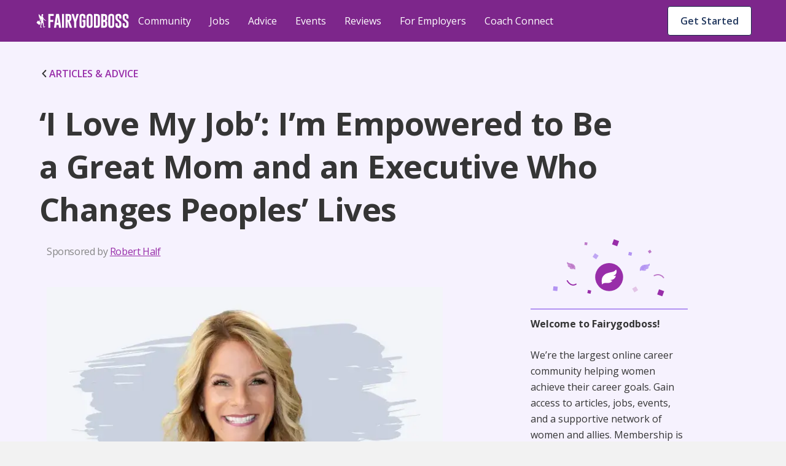

--- FILE ---
content_type: text/javascript
request_url: https://cf-cdn.fairygodboss.com/_next/static/chunks/219-f27312f3ba6a45b7.js
body_size: 4767
content:
"use strict";(self.webpackChunk_N_E=self.webpackChunk_N_E||[]).push([[219],{31414:function(t,e,n){n.d(e,{ZP:function(){return R},cv:function(){return D}});var i=n(95209),a=n(75815),r=n(67573),o=n(55577),c=n(14251),s=n(43206),l=n(85893),u=n(51857),d=n.n(u),p=n(34755),m=n(25675),f=n.n(m),g=n(45697),h=n.n(g),b=n(67294),v=n(39476),y=n(50106),I={quality:"q",aspect_ratio:"ar",gravity:"g",crop:"c",radius:"r",flags:"fl",background:"b",format:"f",width:"w"},S=h().oneOfType([h().string,h().shape({crop:h().oneOf(["scale","fit","limit","mfit","fill","lfill","pad","lpad","mpad"]),aspect_ratio:h().string,quality:h().oneOfType([h().number,h().string]),gravity:h().string,radius:h().string,flags:h().arrayOf[h().string],background:h().string})]),T=h().shape({width:h().number.isRequired,height:h().number,transforms:S}),_={desktop:"DESKTOP",tablet:"TABLET",smallTablet:"SMALL_TABLET",mobile:"MOBILE"},w={DESKTOP:{MINWIDTH:992,MEDIA:"(min-width: 992px)",PRIORITY:0},TABLET:{MINWIDTH:768,MEDIA:"(min-width: 768px)",PRIORITY:1},SMALL_TABLET:{MINWIDTH:575,MEDIA:"(min-width: 575px)",PRIORITY:2},MOBILE:{MINWIDTH:0,MEDIA:"(min-width: 0)",PRIORITY:3}},L=[["webp","image/webp"]],E={jpg:L,heic:L,heif:L,png:L,gif:L},D=function(){var t,e,n=arguments.length>0&&void 0!==arguments[0]&&arguments[0],i=null!==(e=null==n?void 0:null===(t=n.cloudinaryID)||void 0===t?void 0:t.split("."))&&void 0!==e?e:[],a={id:i[0],format:i.length>1&&i.pop(),isAnimatedGif:i.length>1&&"anim"===i.pop()};return a.format=["jpg","png"].includes(a.format)?"webp":a.format,a.filename=a.format?"".concat(a.id,".").concat(a.format):a.id,a},R=function(t){(0,o.Z)(n,t);var e=(0,s.Z)(n);function n(t){(0,a.Z)(this,n),o=e.call(this,t),(0,r.Z)((0,i.Z)(o),"componentDidMount",function(){o.props.forceImageSize&&o.setImageSize(),window.addEventListener("resize",o.setImageSize),(o.imgRef.current&&o.imgRef.current.complete||o.vidRef.current&&4===o.vidRef.current.readyState)&&o.handleOnLoad()}),(0,r.Z)((0,i.Z)(o),"componentWillUnmount",function(){window.removeEventListener("resize",o.setImageSize)}),(0,r.Z)((0,i.Z)(o),"componentDidUpdate",function(t){if(t.lazyLoad&&!o.props.lazyLoad&&o.loadPicture(),t.cloudinaryID!==o.props.cloudinaryID){var e=D(o.props);o.setState({cloudinaryID:e.id,format:e.format,isAnimatedGif:e.isAnimatedGif})}}),(0,r.Z)((0,i.Z)(o),"buildSources",function(t){switch(o.state.format){case"gif":case"png":case"jpg":case"heif":case"heic":return E[o.state.format].map(function(e,n){var i={media:w[_[t]].MEDIA,priority:"".concat(w[_[t]].PRIORITY,".").concat(n),srcSet:o.buildSrcSet(o.props.breakpoints[t],e[0]),type:e[1]};return(0,l.jsx)("source",(0,c.Z)({},i),"".concat(o.state.cloudinaryID,"-").concat(Math.floor(999999*Math.random())))});default:var e={media:w[_[t]].MEDIA,priority:w[_[t]].PRIORITY,srcSet:o.buildSrcSet(o.props.breakpoints[t])};return(0,l.jsx)("source",(0,c.Z)({},e),"".concat(o.state.cloudinaryID,"-").concat(o.initTime,"-").concat(Math.floor(999999*Math.random())))}}),(0,r.Z)((0,i.Z)(o),"buildVideoSources",function(t){var e=o.buildTransformsString(o.props.breakpoints[t]);return[["webm","video/webm"],["mp4","video/mp4"]].map(function(n,i){var a="string"==typeof o.state.cloudinaryID&&o.state.cloudinaryID.replace(/\/?v[0-9]*\//,"/")||"";a="/"!==(a=a.replace(y.X,""))[0]?"/".concat(a):a;var r={media:w[_[t]].MEDIA,priority:"".concat(w[_[t]].PRIORITY,".").concat(i),src:"".concat(y.X,"/").concat(e?",".concat(e):"","/v1").concat(a,".").concat(n[0]),type:n[1]};return(0,l.jsx)("source",(0,c.Z)({},r),"".concat(o.state.cloudinaryID,"-").concat(o.initTime,"-").concat(Math.floor(999999*Math.random())))})}),(0,r.Z)((0,i.Z)(o),"buildSrcSet",function(t){for(var e=arguments.length>1&&void 0!==arguments[1]&&arguments[1],n=o.buildTransformsString(t),i=[],a=o.state.isSmallImage?1:o.props.maxDensity,r=1;r<=a;r+=1){var c=e||t.transforms&&t.transforms.format,s=!o.state.isSmallImage&&r<=2&&!o.isSpecifiedNonJpg(c)&&(1===r&&5||3)||0,l=o.buildSrc(n,"".concat(r,".").concat(s),e);i.push("".concat(l," ").concat(r,"x"))}return i.join(", ")}),(0,r.Z)((0,i.Z)(o),"buildSrc",function(){var t=arguments.length>0&&void 0!==arguments[0]?arguments[0]:null,e=arguments.length>1&&void 0!==arguments[1]?arguments[1]:"1.0",n=arguments.length>2&&void 0!==arguments[2]&&arguments[2],i="string"==typeof o.state.cloudinaryID&&o.state.cloudinaryID.replace(/\/?v[0-9]*\//,"/")||"";i="/"!==(i=i.replace(y.X,""))[0]?"/".concat(i):i;var a=n||o.state.format;return"".concat(y.X,"/dpr_").concat(e).concat(t?",".concat(t):"","/v1").concat(i).concat(a&&".".concat(a)||"")}),(0,r.Z)((0,i.Z)(o),"buildFallbackSrc",function(){var t=o.props.breakpoints,e=t.desktop,n=t.tablet,i=t.smallTablet,a=t.mobile,r=e&&o.buildTransformsString(e)||n&&o.buildTransformsString(n)||i&&o.buildTransformsString(i)||a&&o.buildTransformsString(a)||"w_500";return o.buildSrc(r,!o.isSpecifiedNonJpg(r)&&1.5||1)}),(0,r.Z)((0,i.Z)(o),"isSpecifiedNonJpg",function(){var t=arguments.length>0&&void 0!==arguments[0]&&arguments[0];return o.state.format&&"jpg"!==o.state.format||t&&"jpg"!==t}),(0,r.Z)((0,i.Z)(o),"buildTransformsString",function(t){var e=t.transforms,n=void 0===e?null:e,i=t.width,a=t.height;if("string"==typeof n){var r=n;return r=i&&!o.state.isSmallImage?r&&"".concat(r,",w_").concat(i)||"w_".concat(i):r,r=a&&!o.state.isSmallImage?r&&"".concat(r,",h_").concat(a)||"h_".concat(a):r}var c=[];if(n){var s=Object.keys(n);c=s.map(function(t){return"".concat(I[t],"_").concat(n[t])}),-1===s.indexOf("quality")&&c.push("q_auto")}else c.push("q_auto");return!o.state.isSmallImage&&(i&&c.push("w_".concat(i)),a&&c.push("h_".concat(a))),c.join(",")}),(0,r.Z)((0,i.Z)(o),"prioritizeSources",function(t,e){return t.props.priority-e.props.priority}),(0,r.Z)((0,i.Z)(o),"getCurrentBreakpoint",function(){var t=document.documentElement.clientWidth;switch(!0){case t>=w[_.desktop].MINWIDTH:return"desktop";case t>=w[_.tablet].MINWIDTH:return"tablet";case t>=w[_.smallTablet].MINWIDTH:return"smallTablet";default:return"mobile"}}),(0,r.Z)((0,i.Z)(o),"setImageSize",function(t){var e,n,i=o.containerRef.current,a=o.imgRef.current,r=o.vidRef.current,c=t&&t.type||"",s=o.getCurrentBreakpoint();if((o.state.prevBreakpoint!==s||"load"===c)&&(null!==a||null!==r)){if("resize"===c&&a&&!a.complete||r&&4!==r.readyState){o.setState({isLoading:o.props.useShine,prevBreakpoint:s,inlineStyle:{},width:(null===(e=o.props)||void 0===e?void 0:e.width)||0,height:(null===(n=o.props)||void 0===n?void 0:n.height)||0});return}var l=a&&a.naturalWidth||r&&r.videoWidth,u=a&&a.naturalHeight||r&&r.videoHeight,d=o.props.maxHeights[s];if(o.props.forceImageSize||l>=i.clientWidth||u>=d){var p=o.state.isAnimatedGif;if(p){o.setState({prevBreakpoint:s,inlineStyle:p?{width:"".concat(i.clientWidth,"px")}:{}});return}var m=i.clientWidth/l;0===m&&(m=1);var f=Math.min(m,d/u),g=l*f,h=u*f;o.setState({prevBreakpoint:s,inlineStyle:{width:"".concat(g,"px"),height:h},width:g,height:h});return}o.setState({isSmallImage:!0,inlineStyle:{width:"".concat(l,"px")},width:l,height:u})}}),(0,r.Z)((0,i.Z)(o),"handleOnLoad",function(t){""===o.initTime&&(o.initTime=Date.now()),o.props.handleOnLoad&&o.props.handleOnLoad(),o.setImageSize(t),o.setState({isLoading:!1})}),(0,r.Z)((0,i.Z)(o),"render",function(){var t=(0,i.Z)(o),e=t.props,n=e.breakpoints,a=e.alt,r=e.cloudinaryID,c=e.className,s=t.buildSources,u=t.buildVideoSources,m=t.prioritizeSources,g=t.vidRef,h=t.buildFallbackSrc,b=t.handleOnLoad,y=t.containerRef,I=t.state,S=I.inlineStyle,T=I.isLoading,_=I.isSmallImage,w=I.width,L=I.height,E=I.baseClass,D=I.disableHeight,R=I.autoWidth,N=Object.keys(n),Z=Number.isNaN(w)?0:w,O=Number.isNaN(L)?0:L,A=R?"\n                    .component-Elements-Picture img  {\n                      width: 100% !important;\n                      height: auto !important;\n                   }":{},M="".concat(r,"-").concat(Math.floor(999999*Math.random()),"-").concat(O);return r?(0,l.jsx)(p.G7,{className:"".concat(E," ").concat(c," ").concat(T?"".concat(E,"--loading"):""," "),ref:y,children:-1!==o.props.cloudinaryID.indexOf("anim")&&(0,l.jsx)("video",{className:"".concat(E,"__picture ").concat(E,"__picture--gif-video ").concat(_?"".concat(E,"__picture--small"):""),onPlay:b,autoPlay:!0,loading:o.state.isLazyLoad?"lazy":"eager",loop:!0,muted:!0,playsInline:!0,style:S,children:(0,v.xH)(N.map(u)).sort(m)},g)||(0,l.jsxs)("picture",{className:d().dynamic([["3eed455b11c67aec",[A]]])+" "+"".concat(E,"__picture"),children:[(0,v.xH)(N.map(s)).sort(m),(0,l.jsx)(d(),{id:"3eed455b11c67aec",dynamic:[A],children:"".concat(A,"\n                            ")}),(0,l.jsx)(f(),{className:"".concat(E,"__img"),src:h(),onLoad:b,fetchpriority:o.state.isLazyLoad?"low":"high",loading:o.state.isLazyLoad?"lazy":"eager",alt:a,style:S,width:Z,height:D?"auto":O},M)]})}):null}),o.baseCls="component-Elements-Picture";var o,s=D(t);return o.state={cloudinaryID:s.id,format:s.format,isAnimatedGif:s.isAnimatedGif,isLazyLoad:t.lazyLoad,isLoading:t.useShine||t.lazyLoad,disableHeight:null==t?void 0:t.disableHeight,autoWidth:null==t?void 0:t.autoWidth,baseClass:(null==t?void 0:t.baseClass)||o.baseCls,prevBreakpoint:null,inlineStyle:{},width:(null==t?void 0:t.width)||0,height:(null==t?void 0:t.height)||0,isSmallImage:!1},o.containerRef=b.createRef(),o.imgRef=b.createRef(),o.vidRef=b.createRef(),o.initTime="",o}return n}(b.PureComponent);R.propTypes={cloudinaryID:h().string.isRequired,alt:h().string,breakpoints:h().shape({mobile:T,smallTablet:T,tablet:T,desktop:T}),maxHeights:h().shape({desktop:h().number.isRequired,tablet:h().number.isRequired,smallTablet:h().number.isRequired,mobile:h().number.isRequired}),forceImageSize:h().bool,className:h().string,baseClass:h().string,useShine:h().bool,lazyLoad:h().bool,waitForLoadProp:h().bool,maxDensity:h().number,handleOnLoad:h().func,disableHeight:h().bool,autoWidth:h().bool},R.defaultProps={alt:"",breakpoints:{mobile:{width:444},smallTablet:{width:340},tablet:{width:500}},className:"",forceImageSize:!1,maxHeights:{desktop:750,tablet:750,smallTablet:750,mobile:750},lazyLoad:!1,useShine:!1,waitForLoadProp:!1,maxDensity:2,handleOnLoad:null,disableHeight:null,autoWidth:!1}},16889:function(t,e,n){n.d(e,{c:function(){return s}});var i=n(85893),a=n(34755);n(67294);var r=n(21295),o=n(9784),c=n(60126),s=function(t){var e=t.children,n=t.redirectUrl,s=t.loginTrigger,l=t.customMetric,u=t.customStyle,d=t.cancelExtraMetric,p=t.callToActionSubTitle,m=(0,c.Z)().user,f=(0,r.q)(),g=f.setModalOpen,h=f.setAuth0,b=f.setTimer,v=f.setLoginRedirectPath,y=f.setModal,I=f.setIsPayWall,S=f.setRegWall,T=f.setLayoutType,_=f.setLeadInLogin,w=f.setLeadInPopup,L=f.setLoginMetrics,E=f.setCallToActionSubTitle;return(0,i.jsx)(a.G7,{as:"span",style:u,onClick:function(){m.isLoggedIn||(g(!0),y("signin"),v(n),h(s),b(0),I(!1),S(!1),E(p),T(String("create")),_(null),w(null),L(l),s&&!d&&(0,o.qQ)({misc_event_type:s,misc_event_count:1}))},children:e})}},14614:function(t,e,n){n.d(e,{$B:function(){return r},F5:function(){return o},sb:function(){return u}});var i,a,r,o,c=n(18580),s=n(67294),l=n(60126);(i=r||(r={})).ARTICLES="articles",i.ADVICE="advice",i.OTHER="other",(a=o||(o={})).SINGLE_CONTENT="single_content",a.COLLECTION="collection",a.CONTENT="content",a.ENTITY="entity",a.FEED="feed",a.LANDING_PAGE="landing_page",a.MESSAGING="messaging",a.USER_INPUT="user_input",a.OTHER="other";var u=function(t){var e=(0,l.Z)(),n=e.user,i=e.userLoading,a=t.pageCompanyId,u=void 0===a?null:a,d=t.pageEntityId,p=void 0===d?null:d,m=t.pageSection,f=void 0===m?r.OTHER:m,g=t.pageTab,h=void 0===g?null:g,b=t.pageType,v=void 0===b?o.OTHER:b;return s.useEffect(function(){var t="https://track-1.themuse.com";if(!t){console.warn("Snow plow Collector or Id not set up",t,"fgb");return}window.dataLayer=window.dataLayer||[];var e=window.dataLayer.findIndex(function(t){return"sp_page_section"in t}),a={sp_page_sponsor_id:u?String(u):null,sp_page_company_id:u?String(u):null,sp_page_entity_id:p?String(p):null,sp_page_is_external:!1,sp_page_section:f,sp_page_tab:h,sp_page_type:v,sp_user_id:n.id,sp_user_logged_in:!!n.id};e>=0?window.dataLayer[e]=a:window.dataLayer.push(a),i||((0,c.initSnowplowTracker)(t,"fgb",!0),(0,c.triggerSnowplowPageViewEvent)())},[n,i]),null}},39476:function(t,e,n){n.d(e,{OT:function(){return o},bM:function(){return a},xH:function(){return function t(e){var n=arguments.length>1&&void 0!==arguments[1]?arguments[1]:1;return n>0?e.reduce(function(e,i){return e.concat(Array.isArray(i)?t(i,n-1):i)},[]):e.slice()}}});var i=/({{{COMPANY_AD_EMBEDED}}}|{{{COMPANY_AD_STANDALONE}}})/g,a=function(t){return t.replace(i,"")},r=function(t){var e,n="";return"string"==typeof t||"number"==typeof t?n+=t:"object"==typeof t?Array.isArray(t)&&(n+=t.map(function(n){return(e=r(t[n]))?e:""})):n+=""+t.map(function(t){return t||""}),n},o=function(){for(var t,e=arguments.length,n=Array(e),i=0;i<e;i++)n[i]=arguments[i];for(var a=0,o="";a<n.length;)n[a]&&(t=r(n[a]))&&(""!==o&&(o+=" "),o+=t),a+=1;return o}},50106:function(t,e,n){n.d(e,{X:function(){return i}});var i="https://d207ibygpg2z1x.cloudfront.net/image/upload"}}]);
//# sourceMappingURL=219-f27312f3ba6a45b7.js.map